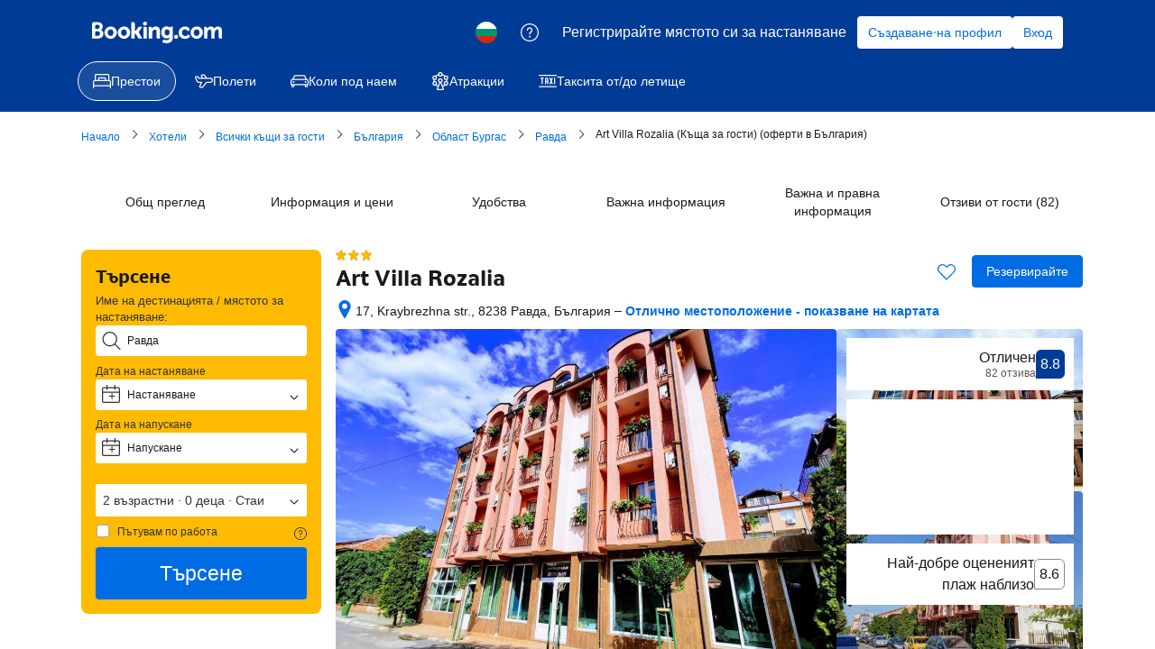

--- FILE ---
content_type: text/html; charset=UTF-8
request_url: https://bgstay.com/out_booking.php?key=8382&l=pochivka_desktop_offer&date=2024-06-07&nights=1&redirect=1
body_size: 1228
content:

    <!DOCTYPE html>
    <html lang="bg">
        <head>
            <meta charset="utf-8">
            <meta name="viewport" content="width=device-width,initial-scale=1,maximum-scale=1,user-scalable=no">
            <title>Почивка.бг</title>
            <style>
                body {
                    margin: 0;
                    padding: 0;
                    background-color: #f2f2f2;
                    color: #424345;
                    font-family: Verdana,Arial,sans-serif;
                }
                body:before {
                    background-color: #005994;
                    border-bottom: 20px solid #53b4dc;
                    content: "";
                    height: 300px;
                    position: absolute;
                    top: 0;
                    left: 0;
                    width: 100%;
                    z-index: -1;
                }
                a {
                    color: #005994;
                }
                a:hover {
                    text-decoration: none;
                }
                .logo {
                    display: block;
                    width: 484px;
                    margin: 208px auto 196px;
                }
                .logo img {
                    width: 100%;
                    height: auto;
                }
                .text {
                    text-align: center;
                }
                .text p:first-child {
                    font-size: 14px;
                }
                .text p:last-child {
                    font-size: 12px;
                }
                .text p a {
                    white-space: nowrap;
                }
                @media only screen 
                and (min-device-width: 360px)
                and (max-device-width: 768px) 
                and (orientation: portrait) { 
                    body:before {
                        height: 220px;
                    }
                    .logo {
                        max-width: 332px;
                        margin: 160px auto 88px;
                    }
                }
                @media only screen 
                and (min-device-width: 320px)
                and (max-device-width: 359px) 
                and (orientation: portrait) { 
                    body:before {
                        height: 220px;
                    }
                    .logo {
                        max-width: 296px;
                        margin: 160px auto 88px;
                    }
                    .text {
                        padding: 0 10px;
                    }
                }
            </style>
        </head>
        <body>
            <a href="https://pochivka.bg" class="logo">
                <img src="https://pochivka.bg/frontend/images/frontend/logo_bg_out.png" alt="Почивка.бг"/>
            </a>
            <div class="text">
                <p>В момента зареждаме избраната от Вас оферта.</p>
                <p>Ако офертата не се покаже до 10 секунди, моля <a href="https://www.booking.com/hotel/bg/guest-house-rozalia.html?aid=343961;lang=bg;selected_currency=BGN;label=pochivka_desktop_offer;checkin=2024-06-07;checkout=2024-06-08#sr">натиснете тук</a> или <a href="javascript:history.back(-1);">се върнете към Почивка.бг</a></p>
            </div>
            <!-- OUT new -->
            <iframe src="http://pochivka.bg/frontend/index/markconversion" width="0" height="0" style="display:none;"></iframe>
            <script type="text/javascript">
                window.onload = function () {
                    window.location.href = 'https://www.booking.com/hotel/bg/guest-house-rozalia.html?aid=343961;lang=bg;selected_currency=BGN;label=pochivka_desktop_offer;checkin=2024-06-07;checkout=2024-06-08#sr';
                };
            </script>
        </body>
    </html>
    

--- FILE ---
content_type: text/html; charset=UTF-8
request_url: https://www.booking.com/hotel/bg/guest-house-rozalia.html?aid=343961;lang=bg;selected_currency=BGN;label=pochivka_desktop_offer;checkin=2024-06-07;checkout=2024-06-08
body_size: 1820
content:
<!DOCTYPE html>
<html lang="en">
<head>
    <meta charset="utf-8">
    <meta name="viewport" content="width=device-width, initial-scale=1">
    <title></title>
    <style>
        body {
            font-family: "Arial";
        }
    </style>
    <script type="text/javascript">
    window.awsWafCookieDomainList = ['booking.com'];
    window.gokuProps = {
"key":"AQIDAHjcYu/GjX+QlghicBgQ/[base64]",
          "iv":"A6x+awCslAAACr6T",
          "context":"3O+WT9qS6rQOYN5HVzHEcTXIT3JbRaNa2UtKc1J1Z7E6jA67MfhsYBU1XIxBa6pUjwOMO8KDOECTe67qUVvoO+ZDU2LMzk69Gy13eVs5W2hZQ6CZRC9wIZdw6PzfgFz11ti5RHyuGC+t5SlERDCyrVlWGddonOk1j6RYwUeMrW4VwPohuq7sby7+dh4oLVR/qDXPPD5+WTEjFq0RpEJXJWtr5ofO44MUoNk7vyF//ZiphNcRtZK6bERKc8wbB3PnoPdQb7ZQqutZRcIXoJ4Egka4ZtrpOWZhHGw/EfBqLQe4FseQYacdwIoqvr6/fHiSYbb/f5gdr0em3XwJ8Xtl1qj6PVvLdW3+SyA25uncwgaQuJwiOjSpZA=="
};
    </script>
    <script src="https://d8c14d4960ca.337f8b16.us-east-2.token.awswaf.com/d8c14d4960ca/a18a4859af9c/f81f84a03d17/challenge.js"></script>
</head>
<body>
    <div id="challenge-container"></div>
    <script type="text/javascript">
        AwsWafIntegration.saveReferrer();
        AwsWafIntegration.checkForceRefresh().then((forceRefresh) => {
            if (forceRefresh) {
                AwsWafIntegration.forceRefreshToken().then(() => {
                    window.location.reload(true);
                });
            } else {
                AwsWafIntegration.getToken().then(() => {
                    window.location.reload(true);
                });
            }
        });
    </script>
    <noscript>
        <h1>JavaScript is disabled</h1>
        In order to continue, we need to verify that you're not a robot.
        This requires JavaScript. Enable JavaScript and then reload the page.
    </noscript>
</body>
</html>

--- FILE ---
content_type: text/css
request_url: https://cf.bstatic.com/psb/capla/static/css/ee58a99f.d222b7e7.chunk.css
body_size: 1329
content:
.cbdacf5131{margin:0 0 var(--bui_spacing_8x)}.cbdacf5131 .propertyBannerSpacing{margin:0 0 var(--bui_spacing_4x)}.cbdacf5131 .propertyBannerSpacing:last-child{margin:0}.cbdacf5131 h2{padding:0}
.fa3fb60deb{display:flex}.a8d95bc37b{flex:0 0 auto}span.a8d95bc37b svg{vertical-align:middle;transform:translateY(-15%)}span.b506848d51{height:1em}.beb5ef4fb4{padding-left:var(--bui_spacing_1x)}.d7a50099f7{padding-right:var(--bui_spacing_1x)}
.f10d60ae24{margin:var(--bui_spacing_2x) 0}.eea7838f4e{padding:var(--bui_spacing_2x) 0}.a28f68efd1{margin-inline-end:var(--bui_spacing_1x)}.a28f68efd1.ea48bc38ef{margin-block-start:var(--bui_spacing_half)}
.ab4134cc4c{margin-inline-end:var(--bui_spacing_4x)}.f7e574c7c6{height:100%;box-sizing:border-box;display:flex;flex-wrap:wrap}.ae2489a152{align-self:flex-end;width:100%}.e3e94a2b10{margin-block-end:var(--bui_spacing_4x)}
.d181a25ea0{width:100%;padding-block-end:var(--bui_spacing_2x)}.b25d640546{height:100%;box-sizing:border-box;display:flex;align-items:center;flex-direction:column;justify-content:center}.de7701cda5{margin-block-end:var(--bui_spacing_4x)}
.e79d7f40f1{width:220px}.f797363f15{margin-block-end:var(--bui_spacing_1x)}
.b037867492{padding:var(--bui_spacing_6x)}.c1c4b54ff9{margin-left:calc(-1 * var(--bui_spacing_4x));margin-top:calc(-1 * var(--bui_spacing_1x))}.c4f0eca914{padding-left:var(--bui_spacing_2x);font-size:var(--bui_font_headline_2_font-size)}.de61ea3020{margin-left:calc(var(--bui_spacing_4x) + var(--bui_spacing_1x))}.a74496dfe9>*{padding:var(--bui_action_bar_container_padding,initial)!important}
.eaf059bdaf{background-color:var(--bui_color_white);position:relative;padding:var(--bui_spacing_3x);border:1px solid var(--bui_color_border_alt);border-radius:var(--bui_border_radius_200)}.f62ccf5854{width:var(--bui_spacing_8x);height:var(--bui_spacing_8x);box-sizing:border-box}.bbbfa17aaa{margin-right:var(--bui_spacing_2x)}.c8dbf19cdb{display:block;margin-top:var(--bui_spacing_2x)}.eaf059bdaf .a1bc90f8c4{margin-top:var(--bui_spacing_2x)}
.c48ac35bd4{background-color:var(--bui_color_white);margin-bottom:var(--bui_spacing_2x);display:flex;position:relative;padding:var(--bui_spacing_4x)}.ee22e8b3b9{border:1px solid var(--bui_color_border_alt)}@media (max-width:575px){.f884535e7d{margin-left:calc(var(--bui_spacing_4x) * -1)!important;margin-right:calc(var(--bui_spacing_4x) * -1)!important}.ee22e8b3b9.f884535e7d{border-left:0;border-right:0}}.a6c8b231c7{width:100%}.ea1a8fca54{font-weight:700;margin-bottom:var(--bui_spacing_2x)}.b4374fd7b7{margin-bottom:var(--bui_spacing_2x);white-space:pre-wrap}.ca754f3960{margin-top:var(--bui_spacing_2x)}.c48ac35bd4 .e18244a35a{position:absolute;top:0;left:0;width:100%;height:100%;opacity:0;background:#0000;padding:0;margin:0;text-indent:-9999px;z-index:2}.b5ae1088e3{margin-left:var(--bui_spacing_3x)}.cf8c3b4b8b{display:inline;margin-right:var(--bui_spacing_1x)}.c48ac35bd4 .bae418585a{width:var(--bui_spacing_12x);height:var(--bui_spacing_12x);box-sizing:border-box}.c48ac35bd4 .ed53c116dc{width:36px;height:36px}.cd7e5ee1c6{width:60px;height:60px;border:none;flex-shrink:0;display:block;border-radius:var(--bui_border_radius_200)}.f1c81a04ec{width:40px;height:40px}.c4710dd6f8{display:contents}
.a28ed764d9{padding:var(--bui_spacing_4x)}.ba530f5ec7{align-items:center;display:flex;justify-content:space-between;margin-bottom:var(--bui_spacing_4x)}.eb740711c6{color:var(--bui_color_foreground_alt)}.fffecbb9af{margin-bottom:var(--bui_spacing_4x)}.a28ed764d9 .c9daa3d2ba{padding:0;min-height:auto}
.af75276162{padding-block-end:var(--bui_spacing_2x)}.af75276162.a2bd500916{margin-block-start:var(--bui_spacing_4x)}.af75276162.f3e2128d40{background-color:var(--bui_color_background_base_alt)}.a9b219026d{margin:0 0 var(--bui_spacing_2x) 0;padding:0}.a9b219026d li{margin-block-end:var(--bui_spacing_2x)}.c4257dd81c{border:none}.c4257dd81c:focus{border:1px solid var(--bui_color_action_border)}
.ab6e2c1f38{margin-block-start:var(--bui_spacing_6x)}.ebcc0ccdef{margin-block-start:var(--bui_spacing_6x)}.d7739b1a64{margin-block-start:calc(var(--bui_spacing_2x))}.d8e03c14c6{margin-block-start:var(--bui_spacing_4x)}.a198fd1e93{margin-block-start:var(--bui_spacing_4x)}
.a84a38db3b{display:block}.b586f3a18d{display:none}.d713d90ad8{position:absolute;transform:translateY(-25vh)}

/*# sourceMappingURL=https://istatic.booking.com/internal-static/capla/static/css/ee58a99f.d222b7e7.chunk.css.map*/

--- FILE ---
content_type: text/javascript
request_url: https://cf.bstatic.com/psb/capla/static/js/fd4863eb.56a94df5.chunk.js
body_size: 633
content:
"use strict";(self["b-property-web-property-page__LOADABLE_LOADED_CHUNKS__"]=self["b-property-web-property-page__LOADABLE_LOADED_CHUNKS__"]||[]).push([["fd4863eb"],{"0f4a9b4d":(a,l,e)=>{e.r(l),e.d(l,{default:()=>r});var t=e("ead71eb0");const r=function(){return t.createElement("svg",{xmlns:"http://www.w3.org/2000/svg",viewBox:"0 0 24 24",width:"50px"},t.createElement("path",{d:"M11.25.75v7.5a.75.75 0 0 0 1.5 0V.75a.75.75 0 0 0-1.5 0m4.031.914-3.75 3h.938l-3.75-3a.75.75 0 1 0-.938 1.172l3.75 3a.75.75 0 0 0 .938 0l3.75-3a.75.75 0 1 0-.938-1.172M1.883 7.024l6.495 3.75a.75.75 0 0 0 .75-1.299l-6.495-3.75a.75.75 0 1 0-.75 1.3zM4.69 3.99l.723 4.748.468-.812-4.473 1.748a.75.75 0 0 0 .546 1.398l4.473-1.748a.75.75 0 0 0 .468-.812l-.723-4.748a.75.75 0 1 0-1.482.226M2.632 18.274l6.495-3.75a.75.75 0 1 0-.75-1.298l-6.495 3.75a.75.75 0 1 0 .75 1.299zm-1.224-3.948 4.473 1.748-.468-.812-.723 4.748a.75.75 0 0 0 1.482.226l.723-4.748a.75.75 0 0 0-.468-.812l-4.473-1.748a.75.75 0 0 0-.546 1.398M12.75 23.25v-7.5a.75.75 0 0 0-1.5 0v7.5a.75.75 0 0 0 1.5 0m-4.031-.914 3.75-3h-.938l3.75 3a.75.75 0 0 0 .937-1.172l-3.75-3a.75.75 0 0 0-.937 0l-3.75 3a.75.75 0 0 0 .938 1.172m13.399-5.36-6.495-3.75a.75.75 0 0 0-.75 1.298l6.495 3.75a.75.75 0 0 0 .75-1.299zm-2.807 3.034-.724-4.748-.468.812 4.473-1.748a.75.75 0 0 0-.546-1.398l-4.473 1.748a.75.75 0 0 0-.468.812l.723 4.748a.75.75 0 0 0 1.483-.226m2.057-14.285-6.495 3.75a.75.75 0 0 0 .75 1.3l6.495-3.75a.75.75 0 0 0-.75-1.3m1.224 3.95-4.473-1.749.468.812.724-4.748a.75.75 0 0 0-1.483-.226l-.723 4.748a.75.75 0 0 0 .468.812l4.473 1.748a.75.75 0 0 0 .546-1.398zM11.625 7.6 8.377 9.475a.75.75 0 0 0-.375.65v3.75a.75.75 0 0 0 .375.65l3.248 1.874a.75.75 0 0 0 .75 0l3.248-1.875a.75.75 0 0 0 .375-.649v-3.75a.75.75 0 0 0-.375-.65L12.375 7.6a.75.75 0 0 0-.75 0m.75 1.3h-.75l3.248 1.874-.375-.649v3.75l.375-.65-3.248 1.876h.75l-3.248-1.876.375.65v-3.75l-.375.65z"}))}}}]);
//# sourceMappingURL=https://istatic.booking.com/internal-static/capla/static/js/fd4863eb.56a94df5.chunk.js.map